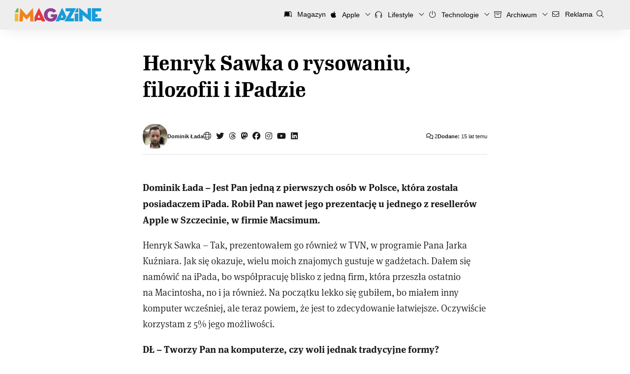

--- FILE ---
content_type: text/html; charset=UTF-8
request_url: https://imagazine.pl/2010/08/08/henryk-sawka-o-rysowaniu-filozofii-i-ipadzie/
body_size: 18612
content:
<!DOCTYPE html>
<html lang="pl-PL" xmlns:fb="http://ogp.me/ns/fb#">
<head>
<meta charset="UTF-8">
<meta name="theme-color" content="#179CD9">
<meta content="width=device-width, initial-scale=1.0, viewport-fit=cover, maximum-scale=5.0" name="viewport" />

<link rel="profile" href="http://gmpg.org/xfn/11">
<link rel="pingback" href="https://imagazine.pl/xmlrpc.php">
<link rel="alternate" type="application/rss+xml" title="Codex RSS feed" href="https://imagazine.pl/feed/">
<link rel="shortcut icon" href="https://imagazine.pl/favicon.ico" type="image/x-icon">
<link rel="icon" href="https://imagazine.pl/favicon.ico" type="image/x-icon">
<link rel="apple-touch-icon" sizes="180x180" href="https://imagazine.pl/apple-touch-icon.png">
<link rel="icon" type="image/png" sizes="32x32" href="https://imagazine.pl/favicon-32x32.png">
<link rel="icon" type="image/png" sizes="16x16" href="https://imagazine.pl/favicon-16x16.png">
<meta name='robots' content='index, follow, max-image-preview:large, max-snippet:-1, max-video-preview:-1' />

	<!-- This site is optimized with the Yoast SEO plugin v25.6 - https://yoast.com/wordpress/plugins/seo/ -->
	<title>Henryk Sawka o rysowaniu, filozofii i iPadzie | iMagazine</title>
	<link rel="canonical" href="https://imagazine.pl/2010/08/08/henryk-sawka-o-rysowaniu-filozofii-i-ipadzie/" />
	<meta name="twitter:card" content="summary_large_image" />
	<meta name="twitter:title" content="Henryk Sawka o rysowaniu, filozofii i iPadzie | iMagazine" />
	<meta name="twitter:description" content="Dominik Łada &#8211; Jest Pan jedną z&nbsp;pierwszych osób w&nbsp;Polsce, która&nbsp;została posiadaczem iPada. Robił Pan nawet jego prezentację u&nbsp;jednego z&nbsp;resellerów Apple w&nbsp;Szczecinie, w&nbsp;firmie Macsimum. Henryk Sawka &#8211; Tak, prezentowałem go&nbsp;również w&nbsp;TVN, w&nbsp;programie Pana Jarka Kuźniara. Jak się okazuje, wielu moich&nbsp;znajomych gustuje w&nbsp;gadżetach. Dałem się namówić na&nbsp;iPada, bo&nbsp;współpracuję blisko z&nbsp;jedną firm, która&nbsp;przeszła ostatnio na&nbsp;Macintosha, no&nbsp;i&nbsp;ja&nbsp;również. Na&nbsp;początku lekko się..." />
	<meta name="twitter:image" content="http://mojejabluszko.pl/wp-content/uploads/2010/04/HENRYK-SAWKA-IPAD48.jpg" />
	<meta name="twitter:creator" content="@dominiklada" />
	<meta name="twitter:site" content="@iMagazinePL" />
	<script type="application/ld+json" class="yoast-schema-graph">{"@context":"https://schema.org","@graph":[{"@type":"Article","@id":"https://imagazine.pl/2010/08/08/henryk-sawka-o-rysowaniu-filozofii-i-ipadzie/#article","isPartOf":{"@id":"https://imagazine.pl/2010/08/08/henryk-sawka-o-rysowaniu-filozofii-i-ipadzie/"},"author":{"name":"Dominik Łada","@id":"https://imagazine.pl/#/schema/person/e951b67dbabb0797d620c7161353bfac"},"headline":"Henryk Sawka o&nbsp;rysowaniu, filozofii i&nbsp;iPadzie","datePublished":"2010-08-08T08:08:08+00:00","mainEntityOfPage":{"@id":"https://imagazine.pl/2010/08/08/henryk-sawka-o-rysowaniu-filozofii-i-ipadzie/"},"wordCount":1213,"commentCount":2,"publisher":{"@id":"https://imagazine.pl/#organization"},"image":{"@id":"https://imagazine.pl/2010/08/08/henryk-sawka-o-rysowaniu-filozofii-i-ipadzie/#primaryimage"},"thumbnailUrl":"http://mojejabluszko.pl/wp-content/uploads/2010/04/HENRYK-SAWKA-IPAD48.jpg","keywords":["Henryk Sawka","iPad","wywiad"],"articleSection":["Artykuły"],"inLanguage":"pl-PL","potentialAction":[{"@type":"CommentAction","name":"Comment","target":["https://imagazine.pl/2010/08/08/henryk-sawka-o-rysowaniu-filozofii-i-ipadzie/#respond"]}]},{"@type":"WebPage","@id":"https://imagazine.pl/2010/08/08/henryk-sawka-o-rysowaniu-filozofii-i-ipadzie/","url":"https://imagazine.pl/2010/08/08/henryk-sawka-o-rysowaniu-filozofii-i-ipadzie/","name":"Henryk Sawka o rysowaniu, filozofii i iPadzie | iMagazine","isPartOf":{"@id":"https://imagazine.pl/#website"},"primaryImageOfPage":{"@id":"https://imagazine.pl/2010/08/08/henryk-sawka-o-rysowaniu-filozofii-i-ipadzie/#primaryimage"},"image":{"@id":"https://imagazine.pl/2010/08/08/henryk-sawka-o-rysowaniu-filozofii-i-ipadzie/#primaryimage"},"thumbnailUrl":"http://mojejabluszko.pl/wp-content/uploads/2010/04/HENRYK-SAWKA-IPAD48.jpg","datePublished":"2010-08-08T08:08:08+00:00","breadcrumb":{"@id":"https://imagazine.pl/2010/08/08/henryk-sawka-o-rysowaniu-filozofii-i-ipadzie/#breadcrumb"},"inLanguage":"pl-PL","potentialAction":[{"@type":"ReadAction","target":["https://imagazine.pl/2010/08/08/henryk-sawka-o-rysowaniu-filozofii-i-ipadzie/"]}]},{"@type":"ImageObject","inLanguage":"pl-PL","@id":"https://imagazine.pl/2010/08/08/henryk-sawka-o-rysowaniu-filozofii-i-ipadzie/#primaryimage","url":"http://mojejabluszko.pl/wp-content/uploads/2010/04/HENRYK-SAWKA-IPAD48.jpg","contentUrl":"http://mojejabluszko.pl/wp-content/uploads/2010/04/HENRYK-SAWKA-IPAD48.jpg"},{"@type":"BreadcrumbList","@id":"https://imagazine.pl/2010/08/08/henryk-sawka-o-rysowaniu-filozofii-i-ipadzie/#breadcrumb","itemListElement":[{"@type":"ListItem","position":1,"name":"Strona główna","item":"https://imagazine.pl/"},{"@type":"ListItem","position":2,"name":"Henryk Sawka o&nbsp;rysowaniu, filozofii i&nbsp;iPadzie"}]},{"@type":"WebSite","@id":"https://imagazine.pl/#website","url":"https://imagazine.pl/","name":"iMagazine","description":"Technologia, lifestyle, podróże i sztuka","publisher":{"@id":"https://imagazine.pl/#organization"},"potentialAction":[{"@type":"SearchAction","target":{"@type":"EntryPoint","urlTemplate":"https://imagazine.pl/?s={search_term_string}"},"query-input":{"@type":"PropertyValueSpecification","valueRequired":true,"valueName":"search_term_string"}}],"inLanguage":"pl-PL"},{"@type":"Organization","@id":"https://imagazine.pl/#organization","name":"iMagazine","url":"https://imagazine.pl/","logo":{"@type":"ImageObject","inLanguage":"pl-PL","@id":"https://imagazine.pl/#/schema/logo/image/","url":"https://imagazine.pl/wp-content/uploads/2017/09/cropped-iMag-Logo-2500x2500-six-colours-2016-09.png","contentUrl":"https://imagazine.pl/wp-content/uploads/2017/09/cropped-iMag-Logo-2500x2500-six-colours-2016-09.png","width":512,"height":512,"caption":"iMagazine"},"image":{"@id":"https://imagazine.pl/#/schema/logo/image/"},"sameAs":["https://www.facebook.com/iMagazinePL/","https://x.com/iMagazinePL","https://www.youtube.com/user/imagazinepl"]},{"@type":"Person","@id":"https://imagazine.pl/#/schema/person/e951b67dbabb0797d620c7161353bfac","name":"Dominik Łada","image":{"@type":"ImageObject","inLanguage":"pl-PL","@id":"https://imagazine.pl/#/schema/person/image/","url":"https://secure.gravatar.com/avatar/deee3ed07793a4304b700bcecb6102c4?s=96&d=blank&r=g","contentUrl":"https://secure.gravatar.com/avatar/deee3ed07793a4304b700bcecb6102c4?s=96&d=blank&r=g","caption":"Dominik Łada"},"description":"MacUser od 2001 roku, rowery, fotografia i dobra kuchnia. Redaktor naczelny iMagazine - @dominiklada","sameAs":["http://www.imagazine.pl","https://www.facebook.com/profile.php?id=100001583443683","dominoaqq","https://www.linkedin.com/in/dominiklada/","https://x.com/dominiklada","https://www.youtube.com/imagazinepl"],"url":"https://imagazine.pl/author/dominik-lada/"}]}</script>
	<!-- / Yoast SEO plugin. -->


<link rel='dns-prefetch' href='//imagazine.pl' />
<link rel="alternate" type="application/rss+xml" title="iMagazine &raquo; Henryk Sawka o&nbsp;rysowaniu, filozofii i&nbsp;iPadzie Kanał z komentarzami" href="https://imagazine.pl/2010/08/08/henryk-sawka-o-rysowaniu-filozofii-i-ipadzie/feed/" />
<script type="text/javascript">
/* <![CDATA[ */
window._wpemojiSettings = {"baseUrl":"https:\/\/s.w.org\/images\/core\/emoji\/15.0.3\/72x72\/","ext":".png","svgUrl":"https:\/\/s.w.org\/images\/core\/emoji\/15.0.3\/svg\/","svgExt":".svg","source":{"concatemoji":"https:\/\/imagazine.pl\/wp-includes\/js\/wp-emoji-release.min.js?ver=6.6.4"}};
/*! This file is auto-generated */
!function(i,n){var o,s,e;function c(e){try{var t={supportTests:e,timestamp:(new Date).valueOf()};sessionStorage.setItem(o,JSON.stringify(t))}catch(e){}}function p(e,t,n){e.clearRect(0,0,e.canvas.width,e.canvas.height),e.fillText(t,0,0);var t=new Uint32Array(e.getImageData(0,0,e.canvas.width,e.canvas.height).data),r=(e.clearRect(0,0,e.canvas.width,e.canvas.height),e.fillText(n,0,0),new Uint32Array(e.getImageData(0,0,e.canvas.width,e.canvas.height).data));return t.every(function(e,t){return e===r[t]})}function u(e,t,n){switch(t){case"flag":return n(e,"\ud83c\udff3\ufe0f\u200d\u26a7\ufe0f","\ud83c\udff3\ufe0f\u200b\u26a7\ufe0f")?!1:!n(e,"\ud83c\uddfa\ud83c\uddf3","\ud83c\uddfa\u200b\ud83c\uddf3")&&!n(e,"\ud83c\udff4\udb40\udc67\udb40\udc62\udb40\udc65\udb40\udc6e\udb40\udc67\udb40\udc7f","\ud83c\udff4\u200b\udb40\udc67\u200b\udb40\udc62\u200b\udb40\udc65\u200b\udb40\udc6e\u200b\udb40\udc67\u200b\udb40\udc7f");case"emoji":return!n(e,"\ud83d\udc26\u200d\u2b1b","\ud83d\udc26\u200b\u2b1b")}return!1}function f(e,t,n){var r="undefined"!=typeof WorkerGlobalScope&&self instanceof WorkerGlobalScope?new OffscreenCanvas(300,150):i.createElement("canvas"),a=r.getContext("2d",{willReadFrequently:!0}),o=(a.textBaseline="top",a.font="600 32px Arial",{});return e.forEach(function(e){o[e]=t(a,e,n)}),o}function t(e){var t=i.createElement("script");t.src=e,t.defer=!0,i.head.appendChild(t)}"undefined"!=typeof Promise&&(o="wpEmojiSettingsSupports",s=["flag","emoji"],n.supports={everything:!0,everythingExceptFlag:!0},e=new Promise(function(e){i.addEventListener("DOMContentLoaded",e,{once:!0})}),new Promise(function(t){var n=function(){try{var e=JSON.parse(sessionStorage.getItem(o));if("object"==typeof e&&"number"==typeof e.timestamp&&(new Date).valueOf()<e.timestamp+604800&&"object"==typeof e.supportTests)return e.supportTests}catch(e){}return null}();if(!n){if("undefined"!=typeof Worker&&"undefined"!=typeof OffscreenCanvas&&"undefined"!=typeof URL&&URL.createObjectURL&&"undefined"!=typeof Blob)try{var e="postMessage("+f.toString()+"("+[JSON.stringify(s),u.toString(),p.toString()].join(",")+"));",r=new Blob([e],{type:"text/javascript"}),a=new Worker(URL.createObjectURL(r),{name:"wpTestEmojiSupports"});return void(a.onmessage=function(e){c(n=e.data),a.terminate(),t(n)})}catch(e){}c(n=f(s,u,p))}t(n)}).then(function(e){for(var t in e)n.supports[t]=e[t],n.supports.everything=n.supports.everything&&n.supports[t],"flag"!==t&&(n.supports.everythingExceptFlag=n.supports.everythingExceptFlag&&n.supports[t]);n.supports.everythingExceptFlag=n.supports.everythingExceptFlag&&!n.supports.flag,n.DOMReady=!1,n.readyCallback=function(){n.DOMReady=!0}}).then(function(){return e}).then(function(){var e;n.supports.everything||(n.readyCallback(),(e=n.source||{}).concatemoji?t(e.concatemoji):e.wpemoji&&e.twemoji&&(t(e.twemoji),t(e.wpemoji)))}))}((window,document),window._wpemojiSettings);
/* ]]> */
</script>
<style id='wp-emoji-styles-inline-css' type='text/css'>

	img.wp-smiley, img.emoji {
		display: inline !important;
		border: none !important;
		box-shadow: none !important;
		height: 1em !important;
		width: 1em !important;
		margin: 0 0.07em !important;
		vertical-align: -0.1em !important;
		background: none !important;
		padding: 0 !important;
	}
</style>
<link rel='stylesheet' id='wp-block-library-css' href='https://imagazine.pl/wp-includes/css/dist/block-library/style.min.css?ver=6.6.4' type='text/css' media='all' />
<style id='wp-block-library-theme-inline-css' type='text/css'>
.wp-block-audio :where(figcaption){color:#555;font-size:13px;text-align:center}.is-dark-theme .wp-block-audio :where(figcaption){color:#ffffffa6}.wp-block-audio{margin:0 0 1em}.wp-block-code{border:1px solid #ccc;border-radius:4px;font-family:Menlo,Consolas,monaco,monospace;padding:.8em 1em}.wp-block-embed :where(figcaption){color:#555;font-size:13px;text-align:center}.is-dark-theme .wp-block-embed :where(figcaption){color:#ffffffa6}.wp-block-embed{margin:0 0 1em}.blocks-gallery-caption{color:#555;font-size:13px;text-align:center}.is-dark-theme .blocks-gallery-caption{color:#ffffffa6}:root :where(.wp-block-image figcaption){color:#555;font-size:13px;text-align:center}.is-dark-theme :root :where(.wp-block-image figcaption){color:#ffffffa6}.wp-block-image{margin:0 0 1em}.wp-block-pullquote{border-bottom:4px solid;border-top:4px solid;color:currentColor;margin-bottom:1.75em}.wp-block-pullquote cite,.wp-block-pullquote footer,.wp-block-pullquote__citation{color:currentColor;font-size:.8125em;font-style:normal;text-transform:uppercase}.wp-block-quote{border-left:.25em solid;margin:0 0 1.75em;padding-left:1em}.wp-block-quote cite,.wp-block-quote footer{color:currentColor;font-size:.8125em;font-style:normal;position:relative}.wp-block-quote.has-text-align-right{border-left:none;border-right:.25em solid;padding-left:0;padding-right:1em}.wp-block-quote.has-text-align-center{border:none;padding-left:0}.wp-block-quote.is-large,.wp-block-quote.is-style-large,.wp-block-quote.is-style-plain{border:none}.wp-block-search .wp-block-search__label{font-weight:700}.wp-block-search__button{border:1px solid #ccc;padding:.375em .625em}:where(.wp-block-group.has-background){padding:1.25em 2.375em}.wp-block-separator.has-css-opacity{opacity:.4}.wp-block-separator{border:none;border-bottom:2px solid;margin-left:auto;margin-right:auto}.wp-block-separator.has-alpha-channel-opacity{opacity:1}.wp-block-separator:not(.is-style-wide):not(.is-style-dots){width:100px}.wp-block-separator.has-background:not(.is-style-dots){border-bottom:none;height:1px}.wp-block-separator.has-background:not(.is-style-wide):not(.is-style-dots){height:2px}.wp-block-table{margin:0 0 1em}.wp-block-table td,.wp-block-table th{word-break:normal}.wp-block-table :where(figcaption){color:#555;font-size:13px;text-align:center}.is-dark-theme .wp-block-table :where(figcaption){color:#ffffffa6}.wp-block-video :where(figcaption){color:#555;font-size:13px;text-align:center}.is-dark-theme .wp-block-video :where(figcaption){color:#ffffffa6}.wp-block-video{margin:0 0 1em}:root :where(.wp-block-template-part.has-background){margin-bottom:0;margin-top:0;padding:1.25em 2.375em}
</style>
<style id='activitypub-extra-fields-style-inline-css' type='text/css'>
.activitypub-extra-fields{display:table;list-style:none;margin:0;padding:0;table-layout:fixed}.activitypub-extra-field{display:table-row;margin-bottom:0}.activitypub-extra-field dt{color:inherit;display:table-cell;font-weight:600;margin-bottom:0;padding-bottom:.5em;padding-right:10px;text-overflow:ellipsis;vertical-align:baseline;white-space:nowrap}.activitypub-extra-field dt:after{content:":"}.activitypub-extra-field dd{color:inherit;display:table-cell;margin-bottom:0;margin-left:0;padding-bottom:.5em;vertical-align:baseline;word-break:break-word}.activitypub-extra-field dd p{margin-bottom:.5em;margin-top:0}.activitypub-extra-field dd p:last-child{margin-bottom:0}.activitypub-extra-field dd a{color:inherit;text-decoration:underline}.activitypub-extra-field dd a:hover{text-decoration:none}.is-style-stacked .activitypub-extra-fields{display:block;table-layout:auto}.is-style-stacked .activitypub-extra-field{display:block;margin-bottom:1em}.is-style-stacked .activitypub-extra-field:last-child{margin-bottom:0}.is-style-stacked .activitypub-extra-field dt{display:block;margin-bottom:.25em;padding-bottom:0;padding-right:0;text-overflow:clip;white-space:normal}.is-style-stacked .activitypub-extra-field dt:after{content:none}.is-style-stacked .activitypub-extra-field dd{display:block;padding-bottom:0}.is-style-cards .activitypub-extra-fields{display:block;table-layout:auto}.is-style-cards .activitypub-extra-field{background:var(--wp--preset--color--base,#fff);border:1px solid var(--wp--preset--color--contrast-2,#ddd);border-radius:8px;box-shadow:0 1px 3px rgba(0,0,0,.05);display:block;margin-bottom:1em;padding:1em}.is-style-cards .activitypub-extra-field:last-child{margin-bottom:0}.is-style-cards .activitypub-extra-field dt{color:currentcolor;display:block;font-size:.9em;letter-spacing:.5px;margin-bottom:.5em;padding-bottom:0;padding-right:0;text-transform:uppercase;white-space:normal}.is-style-cards .activitypub-extra-field dt:after{content:none}.is-style-cards .activitypub-extra-field dd{display:block;font-size:1em;padding-bottom:0}.is-style-cards.has-background{background:transparent!important}.activitypub-extra-fields-block-wrapper.has-background .activitypub-extra-fields,.activitypub-extra-fields-block-wrapper.has-border .activitypub-extra-fields,.activitypub-extra-fields-block-wrapper.is-style-stacked.has-background .activitypub-extra-fields,.activitypub-extra-fields-block-wrapper.is-style-stacked.has-border .activitypub-extra-fields,.is-style-cards.has-background .activitypub-extra-fields{padding:1rem}.activitypub-extra-fields-block-wrapper.is-style-cards.has-background .activitypub-extra-fields,.activitypub-extra-fields-block-wrapper.is-style-cards.has-border .activitypub-extra-fields{padding:0}

</style>
<link rel='stylesheet' id='activitypub-follow-me-style-css' href='https://imagazine.pl/wp-content/plugins/activitypub/build/follow-me/style-index.css?ver=7.8.4' type='text/css' media='all' />
<link rel='stylesheet' id='activitypub-followers-style-css' href='https://imagazine.pl/wp-content/plugins/activitypub/build/followers/style-index.css?ver=7.8.4' type='text/css' media='all' />
<style id='activitypub-reactions-style-inline-css' type='text/css'>
body.modal-open{overflow:hidden}.activitypub-modal__overlay{align-items:center;background-color:rgba(0,0,0,.5);bottom:0;color:initial;display:flex;justify-content:center;left:0;padding:1rem;position:fixed;right:0;top:0;z-index:100000}.activitypub-modal__overlay.compact{align-items:flex-start;background-color:transparent;bottom:auto;justify-content:flex-start;left:auto;padding:0;position:absolute;right:auto;top:auto;z-index:100}.activitypub-modal__overlay[hidden]{display:none}.activitypub-modal__frame{animation:activitypub-modal-appear .2s ease-out;background-color:var(--wp--preset--color--white,#fff);border-radius:8px;box-shadow:0 5px 15px rgba(0,0,0,.3);display:flex;flex-direction:column;max-height:calc(100vh - 2rem);max-width:660px;overflow:hidden;width:100%}.compact .activitypub-modal__frame{box-shadow:0 2px 8px rgba(0,0,0,.1);max-height:300px;max-width:-moz-min-content;max-width:min-content;min-width:250px;width:auto}.activitypub-modal__header{align-items:center;border-bottom:1px solid var(--wp--preset--color--light-gray,#f0f0f0);display:flex;flex-shrink:0;justify-content:space-between;padding:2rem 2rem 1.5rem}.compact .activitypub-modal__header{display:none}.activitypub-modal__header .activitypub-modal__close{align-items:center;border:none;cursor:pointer;display:flex;justify-content:center;padding:.5rem;width:auto}.activitypub-modal__header .activitypub-modal__close:active{border:none;padding:.5rem}.activitypub-modal__title{font-size:130%;font-weight:600;line-height:1.4;margin:0!important}.activitypub-modal__content{overflow-y:auto}@keyframes activitypub-modal-appear{0%{opacity:0;transform:translateY(20px)}to{opacity:1;transform:translateY(0)}}.wp-block-activitypub-reactions{margin-bottom:2rem;margin-top:2rem;position:relative}.wp-block-activitypub-reactions.has-background,.wp-block-activitypub-reactions.has-border{box-sizing:border-box;padding:2rem}.wp-block-activitypub-reactions .activitypub-reactions{display:flex;flex-direction:column;flex-wrap:wrap}.wp-block-activitypub-reactions .reaction-group{align-items:center;display:flex;gap:.75rem;justify-content:flex-start;margin:.5em 0;position:relative;width:100%}@media(max-width:782px){.wp-block-activitypub-reactions .reaction-group:has(.reaction-avatars:not(:empty)){justify-content:space-between}}.wp-block-activitypub-reactions .reaction-group .reaction-avatars{align-items:center;display:flex;flex-direction:row;list-style:none;margin:0!important;padding:0}.wp-block-activitypub-reactions .reaction-group .reaction-avatars li{margin:0 -10px 0 0;padding:0;transition:transform .2s ease}.wp-block-activitypub-reactions .reaction-group .reaction-avatars li:not([hidden]):not(:has(~li:not([hidden]))){margin-right:0}.wp-block-activitypub-reactions .reaction-group .reaction-avatars li:hover{transform:translateY(-2px);z-index:2}.wp-block-activitypub-reactions .reaction-group .reaction-avatars li a{border-radius:50%;box-shadow:none;display:block;line-height:1;text-decoration:none}.wp-block-activitypub-reactions .reaction-group .reaction-avatar{max-height:32px;max-width:32px;overflow:hidden;-moz-force-broken-image-icon:1;border:.5px solid var(--wp--preset--color--contrast,hsla(0,0%,100%,.8));border-radius:50%;box-shadow:0 0 0 .5px hsla(0,0%,100%,.8),0 1px 3px rgba(0,0,0,.2);transition:transform .6s cubic-bezier(.34,1.56,.64,1);will-change:transform}.wp-block-activitypub-reactions .reaction-group .reaction-avatar:focus-visible,.wp-block-activitypub-reactions .reaction-group .reaction-avatar:hover{position:relative;transform:translateY(-5px);z-index:1}.wp-block-activitypub-reactions .reaction-group .reaction-label{align-items:center;background:none;border:none;border-radius:4px;color:currentcolor;display:flex;flex:0 0 auto;font-size:var(--wp--preset--font-size--small,.875rem);gap:.25rem;padding:.25rem .5rem;text-decoration:none;transition:background-color .2s ease;white-space:nowrap}.wp-block-activitypub-reactions .reaction-group .reaction-label:hover{background-color:rgba(0,0,0,.05);color:currentcolor}.wp-block-activitypub-reactions .reaction-group .reaction-label:focus:not(:disabled){box-shadow:none;outline:1px solid currentcolor;outline-offset:2px}.reactions-list{list-style:none;margin:0!important;padding:.5rem}.components-popover__content>.reactions-list{padding:0}.reactions-list .reaction-item{margin:0 0 .5rem}.reactions-list .reaction-item:last-child{margin-bottom:0}.reactions-list .reaction-item a{align-items:center;border-radius:4px;box-shadow:none;color:inherit;display:flex;gap:.75rem;padding:.5rem;text-decoration:none;transition:background-color .2s ease}.reactions-list .reaction-item a:hover{background-color:rgba(0,0,0,.03)}.reactions-list .reaction-item img{border:1px solid var(--wp--preset--color--light-gray,#f0f0f0);border-radius:50%;box-shadow:none;height:36px;width:36px}.reactions-list .reaction-item .reaction-name{font-size:var(--wp--preset--font-size--small,.875rem)}.activitypub-popover .components-popover__content{box-shadow:0 2px 8px rgba(0,0,0,.1);max-height:300px;max-width:-moz-min-content;max-width:min-content;min-width:250px;padding:.5rem;width:auto}.wp-block-activitypub-reactions.is-style-compact .wp-block-heading{margin-bottom:.5em}.wp-block-activitypub-reactions.is-style-compact .activitypub-reactions{display:inline-flex;flex-direction:row;flex-wrap:wrap;gap:.5em}.wp-block-activitypub-reactions.is-style-compact .reaction-group{display:inline-flex;margin:0;width:auto}

</style>
<style id='activitypub-reply-style-inline-css' type='text/css'>
.activitypub-embed-container{min-height:100px;pointer-events:none;position:relative;-webkit-user-select:none;-moz-user-select:none;user-select:none}.activitypub-embed-loading{align-items:center;display:flex;justify-content:center}.activitypub-embed-container .wp-block-embed{pointer-events:none!important}.activitypub-embed-preview,.activitypub-embed-preview iframe{pointer-events:none}.activitypub-reply-display{margin:1em 0}.activitypub-reply-display p{margin:0}.activitypub-reply-display a{color:#2271b1;text-decoration:none}.activitypub-reply-display a:hover{color:#135e96;text-decoration:underline}.activitypub-embed{background:#fff;border:1px solid #e6e6e6;border-radius:12px;font-family:-apple-system,BlinkMacSystemFont,Segoe UI,Roboto,Helvetica,Arial,sans-serif;max-width:100%;padding:0}.activitypub-reply-block .activitypub-embed{margin:1em 0}.activitypub-embed-header{align-items:center;display:flex;gap:10px;padding:15px}.activitypub-embed-header img{border-radius:50%;height:48px;width:48px}.activitypub-embed-header-text{flex-grow:1}.activitypub-embed-header-text h2{color:#000;font-size:15px;font-weight:600;margin:0;padding:0}.activitypub-embed-header-text .ap-account{color:#687684;font-size:14px;text-decoration:none}.activitypub-embed-content{padding:0 15px 15px}.activitypub-embed-content .ap-title{color:#000;font-size:23px;font-weight:600;margin:0 0 10px;padding:0}.activitypub-embed-content .ap-subtitle{color:#000;font-size:15px;margin:0 0 15px}.activitypub-embed-content .ap-preview{border:1px solid #e6e6e6;border-radius:8px;box-sizing:border-box;display:grid;gap:2px;grid-template-columns:1fr 1fr;grid-template-rows:1fr 1fr;margin:1em 0 0;min-height:64px;overflow:hidden;position:relative;width:100%}.activitypub-embed-content .ap-preview img{border:0;box-sizing:border-box;display:block;height:100%;-o-object-fit:cover;object-fit:cover;overflow:hidden;position:relative;width:100%}.activitypub-embed-content .ap-preview audio,.activitypub-embed-content .ap-preview video{display:block;grid-column:1/span 2;max-width:100%}.activitypub-embed-content .ap-preview audio{width:100%}.activitypub-embed-content .ap-preview.layout-1{grid-template-columns:1fr;grid-template-rows:1fr}.activitypub-embed-content .ap-preview.layout-2{aspect-ratio:auto;grid-template-rows:1fr;height:auto}.activitypub-embed-content .ap-preview.layout-3>img:first-child{grid-row:span 2}.activitypub-embed-content .ap-preview-text{padding:15px}.activitypub-embed-meta{border-top:1px solid #e6e6e6;color:#687684;display:flex;font-size:13px;gap:15px;padding:15px}.activitypub-embed-meta .ap-stat{align-items:center;display:flex;gap:5px}@media only screen and (max-width:399px){.activitypub-embed-meta span.ap-stat{display:none!important}}.activitypub-embed-meta a.ap-stat{color:inherit;text-decoration:none}.activitypub-embed-meta strong{color:#000;font-weight:600}.activitypub-embed-meta .ap-stat-label{color:#687684}.wp-block-activitypub-reply .components-spinner{height:12px;margin-bottom:0;margin-top:0;width:12px}

</style>
<style id='classic-theme-styles-inline-css' type='text/css'>
/*! This file is auto-generated */
.wp-block-button__link{color:#fff;background-color:#32373c;border-radius:9999px;box-shadow:none;text-decoration:none;padding:calc(.667em + 2px) calc(1.333em + 2px);font-size:1.125em}.wp-block-file__button{background:#32373c;color:#fff;text-decoration:none}
</style>
<style id='global-styles-inline-css' type='text/css'>
:root{--wp--preset--aspect-ratio--square: 1;--wp--preset--aspect-ratio--4-3: 4/3;--wp--preset--aspect-ratio--3-4: 3/4;--wp--preset--aspect-ratio--3-2: 3/2;--wp--preset--aspect-ratio--2-3: 2/3;--wp--preset--aspect-ratio--16-9: 16/9;--wp--preset--aspect-ratio--9-16: 9/16;--wp--preset--color--black: #000000;--wp--preset--color--cyan-bluish-gray: #abb8c3;--wp--preset--color--white: #FFFFFF;--wp--preset--color--pale-pink: #f78da7;--wp--preset--color--vivid-red: #cf2e2e;--wp--preset--color--luminous-vivid-orange: #ff6900;--wp--preset--color--luminous-vivid-amber: #fcb900;--wp--preset--color--light-green-cyan: #7bdcb5;--wp--preset--color--vivid-green-cyan: #00d084;--wp--preset--color--pale-cyan-blue: #8ed1fc;--wp--preset--color--vivid-cyan-blue: #0693e3;--wp--preset--color--vivid-purple: #9b51e0;--wp--preset--color--green: #66B448;--wp--preset--color--yellow: #FAB72B;--wp--preset--color--orange: #F0821E;--wp--preset--color--red: #E13A3E;--wp--preset--color--purple: #923F91;--wp--preset--color--blue: #179CD9;--wp--preset--gradient--vivid-cyan-blue-to-vivid-purple: linear-gradient(135deg,rgba(6,147,227,1) 0%,rgb(155,81,224) 100%);--wp--preset--gradient--light-green-cyan-to-vivid-green-cyan: linear-gradient(135deg,rgb(122,220,180) 0%,rgb(0,208,130) 100%);--wp--preset--gradient--luminous-vivid-amber-to-luminous-vivid-orange: linear-gradient(135deg,rgba(252,185,0,1) 0%,rgba(255,105,0,1) 100%);--wp--preset--gradient--luminous-vivid-orange-to-vivid-red: linear-gradient(135deg,rgba(255,105,0,1) 0%,rgb(207,46,46) 100%);--wp--preset--gradient--very-light-gray-to-cyan-bluish-gray: linear-gradient(135deg,rgb(238,238,238) 0%,rgb(169,184,195) 100%);--wp--preset--gradient--cool-to-warm-spectrum: linear-gradient(135deg,rgb(74,234,220) 0%,rgb(151,120,209) 20%,rgb(207,42,186) 40%,rgb(238,44,130) 60%,rgb(251,105,98) 80%,rgb(254,248,76) 100%);--wp--preset--gradient--blush-light-purple: linear-gradient(135deg,rgb(255,206,236) 0%,rgb(152,150,240) 100%);--wp--preset--gradient--blush-bordeaux: linear-gradient(135deg,rgb(254,205,165) 0%,rgb(254,45,45) 50%,rgb(107,0,62) 100%);--wp--preset--gradient--luminous-dusk: linear-gradient(135deg,rgb(255,203,112) 0%,rgb(199,81,192) 50%,rgb(65,88,208) 100%);--wp--preset--gradient--pale-ocean: linear-gradient(135deg,rgb(255,245,203) 0%,rgb(182,227,212) 50%,rgb(51,167,181) 100%);--wp--preset--gradient--electric-grass: linear-gradient(135deg,rgb(202,248,128) 0%,rgb(113,206,126) 100%);--wp--preset--gradient--midnight: linear-gradient(135deg,rgb(2,3,129) 0%,rgb(40,116,252) 100%);--wp--preset--font-size--small: 13px;--wp--preset--font-size--medium: 20px;--wp--preset--font-size--large: 36px;--wp--preset--font-size--x-large: 42px;--wp--preset--spacing--20: 0.44rem;--wp--preset--spacing--30: 0.67rem;--wp--preset--spacing--40: 1rem;--wp--preset--spacing--50: 1.5rem;--wp--preset--spacing--60: 2.25rem;--wp--preset--spacing--70: 3.38rem;--wp--preset--spacing--80: 5.06rem;--wp--preset--shadow--natural: 6px 6px 9px rgba(0, 0, 0, 0.2);--wp--preset--shadow--deep: 12px 12px 50px rgba(0, 0, 0, 0.4);--wp--preset--shadow--sharp: 6px 6px 0px rgba(0, 0, 0, 0.2);--wp--preset--shadow--outlined: 6px 6px 0px -3px rgba(255, 255, 255, 1), 6px 6px rgba(0, 0, 0, 1);--wp--preset--shadow--crisp: 6px 6px 0px rgba(0, 0, 0, 1);}:where(.is-layout-flex){gap: 0.5em;}:where(.is-layout-grid){gap: 0.5em;}body .is-layout-flex{display: flex;}.is-layout-flex{flex-wrap: wrap;align-items: center;}.is-layout-flex > :is(*, div){margin: 0;}body .is-layout-grid{display: grid;}.is-layout-grid > :is(*, div){margin: 0;}:where(.wp-block-columns.is-layout-flex){gap: 2em;}:where(.wp-block-columns.is-layout-grid){gap: 2em;}:where(.wp-block-post-template.is-layout-flex){gap: 1.25em;}:where(.wp-block-post-template.is-layout-grid){gap: 1.25em;}.has-black-color{color: var(--wp--preset--color--black) !important;}.has-cyan-bluish-gray-color{color: var(--wp--preset--color--cyan-bluish-gray) !important;}.has-white-color{color: var(--wp--preset--color--white) !important;}.has-pale-pink-color{color: var(--wp--preset--color--pale-pink) !important;}.has-vivid-red-color{color: var(--wp--preset--color--vivid-red) !important;}.has-luminous-vivid-orange-color{color: var(--wp--preset--color--luminous-vivid-orange) !important;}.has-luminous-vivid-amber-color{color: var(--wp--preset--color--luminous-vivid-amber) !important;}.has-light-green-cyan-color{color: var(--wp--preset--color--light-green-cyan) !important;}.has-vivid-green-cyan-color{color: var(--wp--preset--color--vivid-green-cyan) !important;}.has-pale-cyan-blue-color{color: var(--wp--preset--color--pale-cyan-blue) !important;}.has-vivid-cyan-blue-color{color: var(--wp--preset--color--vivid-cyan-blue) !important;}.has-vivid-purple-color{color: var(--wp--preset--color--vivid-purple) !important;}.has-black-background-color{background-color: var(--wp--preset--color--black) !important;}.has-cyan-bluish-gray-background-color{background-color: var(--wp--preset--color--cyan-bluish-gray) !important;}.has-white-background-color{background-color: var(--wp--preset--color--white) !important;}.has-pale-pink-background-color{background-color: var(--wp--preset--color--pale-pink) !important;}.has-vivid-red-background-color{background-color: var(--wp--preset--color--vivid-red) !important;}.has-luminous-vivid-orange-background-color{background-color: var(--wp--preset--color--luminous-vivid-orange) !important;}.has-luminous-vivid-amber-background-color{background-color: var(--wp--preset--color--luminous-vivid-amber) !important;}.has-light-green-cyan-background-color{background-color: var(--wp--preset--color--light-green-cyan) !important;}.has-vivid-green-cyan-background-color{background-color: var(--wp--preset--color--vivid-green-cyan) !important;}.has-pale-cyan-blue-background-color{background-color: var(--wp--preset--color--pale-cyan-blue) !important;}.has-vivid-cyan-blue-background-color{background-color: var(--wp--preset--color--vivid-cyan-blue) !important;}.has-vivid-purple-background-color{background-color: var(--wp--preset--color--vivid-purple) !important;}.has-black-border-color{border-color: var(--wp--preset--color--black) !important;}.has-cyan-bluish-gray-border-color{border-color: var(--wp--preset--color--cyan-bluish-gray) !important;}.has-white-border-color{border-color: var(--wp--preset--color--white) !important;}.has-pale-pink-border-color{border-color: var(--wp--preset--color--pale-pink) !important;}.has-vivid-red-border-color{border-color: var(--wp--preset--color--vivid-red) !important;}.has-luminous-vivid-orange-border-color{border-color: var(--wp--preset--color--luminous-vivid-orange) !important;}.has-luminous-vivid-amber-border-color{border-color: var(--wp--preset--color--luminous-vivid-amber) !important;}.has-light-green-cyan-border-color{border-color: var(--wp--preset--color--light-green-cyan) !important;}.has-vivid-green-cyan-border-color{border-color: var(--wp--preset--color--vivid-green-cyan) !important;}.has-pale-cyan-blue-border-color{border-color: var(--wp--preset--color--pale-cyan-blue) !important;}.has-vivid-cyan-blue-border-color{border-color: var(--wp--preset--color--vivid-cyan-blue) !important;}.has-vivid-purple-border-color{border-color: var(--wp--preset--color--vivid-purple) !important;}.has-vivid-cyan-blue-to-vivid-purple-gradient-background{background: var(--wp--preset--gradient--vivid-cyan-blue-to-vivid-purple) !important;}.has-light-green-cyan-to-vivid-green-cyan-gradient-background{background: var(--wp--preset--gradient--light-green-cyan-to-vivid-green-cyan) !important;}.has-luminous-vivid-amber-to-luminous-vivid-orange-gradient-background{background: var(--wp--preset--gradient--luminous-vivid-amber-to-luminous-vivid-orange) !important;}.has-luminous-vivid-orange-to-vivid-red-gradient-background{background: var(--wp--preset--gradient--luminous-vivid-orange-to-vivid-red) !important;}.has-very-light-gray-to-cyan-bluish-gray-gradient-background{background: var(--wp--preset--gradient--very-light-gray-to-cyan-bluish-gray) !important;}.has-cool-to-warm-spectrum-gradient-background{background: var(--wp--preset--gradient--cool-to-warm-spectrum) !important;}.has-blush-light-purple-gradient-background{background: var(--wp--preset--gradient--blush-light-purple) !important;}.has-blush-bordeaux-gradient-background{background: var(--wp--preset--gradient--blush-bordeaux) !important;}.has-luminous-dusk-gradient-background{background: var(--wp--preset--gradient--luminous-dusk) !important;}.has-pale-ocean-gradient-background{background: var(--wp--preset--gradient--pale-ocean) !important;}.has-electric-grass-gradient-background{background: var(--wp--preset--gradient--electric-grass) !important;}.has-midnight-gradient-background{background: var(--wp--preset--gradient--midnight) !important;}.has-small-font-size{font-size: var(--wp--preset--font-size--small) !important;}.has-medium-font-size{font-size: var(--wp--preset--font-size--medium) !important;}.has-large-font-size{font-size: var(--wp--preset--font-size--large) !important;}.has-x-large-font-size{font-size: var(--wp--preset--font-size--x-large) !important;}
:where(.wp-block-post-template.is-layout-flex){gap: 1.25em;}:where(.wp-block-post-template.is-layout-grid){gap: 1.25em;}
:where(.wp-block-columns.is-layout-flex){gap: 2em;}:where(.wp-block-columns.is-layout-grid){gap: 2em;}
:root :where(.wp-block-pullquote){font-size: 1.5em;line-height: 1.6;}
</style>
<link rel='stylesheet' id='photoswipe-lib-css' href='https://imagazine.pl/wp-content/plugins/photo-swipe/lib/photoswipe.css?ver=4.1.1.1' type='text/css' media='all' />
<link rel='stylesheet' id='photoswipe-default-skin-css' href='https://imagazine.pl/wp-content/plugins/photo-swipe/lib/default-skin/default-skin.css?ver=4.1.1.1' type='text/css' media='all' />
<link rel='stylesheet' id='wp-polls-css' href='https://imagazine.pl/wp-content/plugins/wp-polls/polls-css.css?ver=2.77.3' type='text/css' media='all' />
<style id='wp-polls-inline-css' type='text/css'>
.wp-polls .pollbar {
	margin: 1px;
	font-size: 13px;
	line-height: 15px;
	height: 15px;
	background: #E1393E;
	border: 1px solid #E1393E;
}

</style>
<link rel='stylesheet' id='bigger-picture-css' href='https://imagazine.pl/wp-content/plugins/youtube-channel/assets/lib/bigger-picture/css/bigger-picture.min.css?ver=3.25.2' type='text/css' media='all' />
<link rel='stylesheet' id='youtube-channel-css' href='https://imagazine.pl/wp-content/plugins/youtube-channel/assets/css/youtube-channel.min.css?ver=3.25.2' type='text/css' media='all' />
<script type="text/javascript" src="https://imagazine.pl/wp-includes/js/jquery/jquery.min.js?ver=3.7.1" id="jquery-core-js"></script>
<script type="text/javascript" src="https://imagazine.pl/wp-includes/js/jquery/jquery-migrate.min.js?ver=3.4.1" id="jquery-migrate-js"></script>
<script type="text/javascript" id="pb_ajax-js-extra">
/* <![CDATA[ */
var pb_ajax = {"url":"https:\/\/imagazine.pl\/wp-admin\/admin-ajax.php"};
/* ]]> */
</script>
<script type="text/javascript" src="https://imagazine.pl/wp-content/themes/imag-new-age/assets/pb_ajax.js?ver=80524" id="pb_ajax-js"></script>
<script type="text/javascript" src="https://imagazine.pl/wp-content/plugins/fd-footnotes/fdfootnotes.js?ver=1.34" id="fdfootnote_script-js"></script>
<script type="text/javascript" src="https://imagazine.pl/wp-content/plugins/photo-swipe/lib/photoswipe.min.js?ver=4.1.1.1" id="photoswipe-lib-js"></script>
<script type="text/javascript" src="https://imagazine.pl/wp-content/plugins/photo-swipe/lib/photoswipe-ui-default.min.js?ver=4.1.1.1" id="photoswipe-ui-default-js"></script>
<script type="text/javascript" src="https://imagazine.pl/wp-content/plugins/photo-swipe/js/photoswipe.js?ver=4.1.1.1" id="photoswipe-js"></script>
<link rel="https://api.w.org/" href="https://imagazine.pl/wp-json/" /><link rel="alternate" title="JSON" type="application/json" href="https://imagazine.pl/wp-json/wp/v2/posts/9903" /><link rel="EditURI" type="application/rsd+xml" title="RSD" href="https://imagazine.pl/xmlrpc.php?rsd" />
<meta name="generator" content="WordPress 6.6.4" />
<link rel='shortlink' href='https://imagazine.pl/?p=9903' />
<link rel="alternate" title="oEmbed (JSON)" type="application/json+oembed" href="https://imagazine.pl/wp-json/oembed/1.0/embed?url=https%3A%2F%2Fimagazine.pl%2F2010%2F08%2F08%2Fhenryk-sawka-o-rysowaniu-filozofii-i-ipadzie%2F" />
<link rel="alternate" title="oEmbed (XML)" type="text/xml+oembed" href="https://imagazine.pl/wp-json/oembed/1.0/embed?url=https%3A%2F%2Fimagazine.pl%2F2010%2F08%2F08%2Fhenryk-sawka-o-rysowaniu-filozofii-i-ipadzie%2F&#038;format=xml" />
<meta property="fediverse:creator" name="fediverse:creator" content="DominoAqq@imagazine.pl" />

<link rel="alternate" title="ActivityPub (JSON)" type="application/activity+json" href="https://imagazine.pl/2010/08/08/henryk-sawka-o-rysowaniu-filozofii-i-ipadzie/" />
<link rel="icon" href="https://imagazine.pl/wp-content/uploads/2017/09/cropped-iMag-Logo-2500x2500-six-colours-2016-09-32x32.png" sizes="32x32" />
<link rel="icon" href="https://imagazine.pl/wp-content/uploads/2017/09/cropped-iMag-Logo-2500x2500-six-colours-2016-09-192x192.png" sizes="192x192" />
<link rel="apple-touch-icon" href="https://imagazine.pl/wp-content/uploads/2017/09/cropped-iMag-Logo-2500x2500-six-colours-2016-09-180x180.png" />
<meta name="msapplication-TileImage" content="https://imagazine.pl/wp-content/uploads/2017/09/cropped-iMag-Logo-2500x2500-six-colours-2016-09-270x270.png" />

<link rel="stylesheet" type="text/css" href="https://imagazine.pl/wp-content/themes/imag-new-age/assets/owl.carousel.min.css">
<link rel="stylesheet" type="text/css" media="all" href="https://imagazine.pl/wp-content/themes/imag-new-age/style.css?1206">
<link href="https://imagazine.pl/wp-content/themes/imag-new-age/assets/fonts/stylesheet.css" rel="stylesheet">

</head>

<body class="post-template-default single single-post postid-9903 single-format-standard wp-custom-logo wp-embed-responsive">
<a rel="me" href="https://mastodon.online/@iMagazinePL" style="position: absolute; pointer-events: none; opacity: 0;">Mastodon</a>
<header id="header">
	<div class="row flex -ac">
		<div id="logo">
			<a href="https://imagazine.pl/">
								<img src="https://imagazine.pl/wp-content/uploads/2023/03/cropped-imagazine-logo.png" width="176" height="28" alt="iMagazine logo">
			</a>
		</div>

		<nav id="nav" class="flex -ac -jsb">
			<div id="nav_menu-3" class="widget widget_nav_menu"><div class="menu-home-container"><ul id="menu-home" class="menu"><li id="menu-item-15228" class="menu-item menu-item-type-taxonomy menu-item-object-category menu-item-15228"><a href="https://imagazine.pl/kategoria/magazyn/"><i class="fa fa-leanpub"></i> Magazyn</a></li>
<li id="menu-item-19156" class="menu-item menu-item-type-custom menu-item-object-custom menu-item-has-children menu-item-19156"><a href="#"><i class="fa fa-apple"></i> Apple</a>
<ul class="sub-menu">
	<li id="menu-item-53841" class="menu-item menu-item-type-taxonomy menu-item-object-category menu-item-53841"><a href="https://imagazine.pl/kategoria/apple/iphone-ipod-ipad/"><i class="fa fa-mobile"></i> iPhone/iPad/iPod/iOS</a></li>
	<li id="menu-item-15229" class="menu-item menu-item-type-taxonomy menu-item-object-category menu-item-15229"><a href="https://imagazine.pl/kategoria/apple/macos/"><i class="fa fa-desktop"></i> Mac/macOS</a></li>
	<li id="menu-item-53840" class="menu-item menu-item-type-taxonomy menu-item-object-category menu-item-53840"><a href="https://imagazine.pl/kategoria/apple/apple-watch/"><i class="fa fa-watch-smart"></i> Apple Watch</a></li>
	<li id="menu-item-57571" class="menu-item menu-item-type-taxonomy menu-item-object-category menu-item-57571"><a href="https://imagazine.pl/kategoria/apple/apple-tv/"><i class="fa fa-television"></i> Apple TV</a></li>
	<li id="menu-item-145541" class="menu-item menu-item-type-taxonomy menu-item-object-category menu-item-145541"><a href="https://imagazine.pl/kategoria/apple/airpods/"><i class="fa fa-headphones"></i> AirPods</a></li>
	<li id="menu-item-94912" class="menu-item menu-item-type-taxonomy menu-item-object-category menu-item-94912"><a href="https://imagazine.pl/kategoria/apple/homepod/"><i class="fa fa-volume-up"></i> HomePod</a></li>
	<li id="menu-item-180538" class="menu-item menu-item-type-taxonomy menu-item-object-category menu-item-180538"><a href="https://imagazine.pl/kategoria/apple/vision-pro/"><i class="far fa-head-vr"></i> Vision Pro</a></li>
	<li id="menu-item-53844" class="menu-item menu-item-type-taxonomy menu-item-object-category menu-item-53844"><a href="https://imagazine.pl/kategoria/apple/polskie-aplikacje/"><i class="fa fa-flag"></i> Polskie Aplikacje</a></li>
	<li id="menu-item-53845" class="menu-item menu-item-type-taxonomy menu-item-object-category menu-item-53845"><a href="https://imagazine.pl/kategoria/apple/tipy/"><i class="fa fa-code-fork"></i> Tips &#038; Tricks</a></li>
</ul>
</li>
<li id="menu-item-53855" class="menu-item menu-item-type-taxonomy menu-item-object-category menu-item-has-children menu-item-53855"><a href="https://imagazine.pl/kategoria/lifestyle/"><i class="fa fa-headphones"></i> Lifestyle</a>
<ul class="sub-menu">
	<li id="menu-item-57354" class="menu-item menu-item-type-taxonomy menu-item-object-category menu-item-57354"><a href="https://imagazine.pl/kategoria/lifestyle/fotografia/"><i class="fa fa-camera-retro"></i> Fotografia</a></li>
	<li id="menu-item-53959" class="menu-item menu-item-type-taxonomy menu-item-object-category menu-item-53959"><a href="https://imagazine.pl/kategoria/lifestyle/kino/"><i class="fa fa-ticket"></i> Kino</a></li>
	<li id="menu-item-54206" class="menu-item menu-item-type-taxonomy menu-item-object-category menu-item-54206"><a href="https://imagazine.pl/kategoria/lifestyle/kino-domowe/"><i class="fa fa-eye"></i> Kino Domowe</a></li>
	<li id="menu-item-85459" class="menu-item menu-item-type-taxonomy menu-item-object-category menu-item-85459"><a href="https://imagazine.pl/kategoria/lifestyle/konsole/"><i class="fa fa-gamepad"></i> Konsole</a></li>
	<li id="menu-item-63071" class="menu-item menu-item-type-taxonomy menu-item-object-category menu-item-63071"><a href="https://imagazine.pl/kategoria/lifestyle/motoryzacja/"><i class="fa fa-car"></i> Motoryzacja</a></li>
	<li id="menu-item-34795" class="menu-item menu-item-type-taxonomy menu-item-object-category menu-item-34795"><a href="https://imagazine.pl/kategoria/lifestyle/muzyka/"><i class="fa fa-music"></i> Muzyka</a></li>
	<li id="menu-item-53851" class="menu-item menu-item-type-taxonomy menu-item-object-category menu-item-53851"><a href="https://imagazine.pl/kategoria/lifestyle/podroze/"><i class="fa fa-globe"></i> Podróże</a></li>
</ul>
</li>
<li id="menu-item-53852" class="menu-item menu-item-type-custom menu-item-object-custom menu-item-has-children menu-item-53852"><a href="#"><i class="fa fa-power-off"></i> Technologie</a>
<ul class="sub-menu">
	<li id="menu-item-53853" class="menu-item menu-item-type-taxonomy menu-item-object-category menu-item-53853"><a href="https://imagazine.pl/kategoria/technologie/google/"><i class="fa fa-google"></i> Google</a></li>
	<li id="menu-item-53854" class="menu-item menu-item-type-taxonomy menu-item-object-category menu-item-53854"><a href="https://imagazine.pl/kategoria/technologie/microsoft/"><i class="fa fa-windows"></i> Microsoft</a></li>
	<li id="menu-item-222323" class="menu-item menu-item-type-taxonomy menu-item-object-category menu-item-222323"><a href="https://imagazine.pl/kategoria/technologie/samsung/"><i class="fa-solid fa-mobile-screen"></i> Samsung</a></li>
	<li id="menu-item-34175" class="menu-item menu-item-type-taxonomy menu-item-object-category menu-item-34175"><a href="https://imagazine.pl/kategoria/technologie/sieci/"><i class="fa fa-server"></i> Sieci</a></li>
	<li id="menu-item-87595" class="menu-item menu-item-type-taxonomy menu-item-object-category menu-item-87595"><a href="https://imagazine.pl/kategoria/technologie/kosmos/"><i class="fa fa-space-shuttle"></i> Kosmos</a></li>
	<li id="menu-item-102577" class="menu-item menu-item-type-taxonomy menu-item-object-category menu-item-102577"><a href="https://imagazine.pl/kategoria/technologie/elektromobilnosc/"><i class="fa fa-plug" aria-hidden="true"></i> Elektromobilność</a></li>
	<li id="menu-item-53848" class="menu-item menu-item-type-taxonomy menu-item-object-category menu-item-53848"><a href="https://imagazine.pl/kategoria/sprzet/"><i class="fa fa-wrench"></i> Sprzęt</a></li>
	<li id="menu-item-53846" class="menu-item menu-item-type-taxonomy menu-item-object-category menu-item-53846"><a href="https://imagazine.pl/kategoria/testy/"><i class="fa fa-user-secret"></i> Testy</a></li>
	<li id="menu-item-201937" class="menu-item menu-item-type-taxonomy menu-item-object-category menu-item-201937"><a href="https://imagazine.pl/kategoria/technologie/ai/"><i class="fa fa-robot"></i> AI</a></li>
</ul>
</li>
<li id="menu-item-19155" class="menu-item menu-item-type-custom menu-item-object-custom menu-item-has-children menu-item-19155"><a href="https://imagazine.pl/archiwum/"><i class="fa fa-archive"></i> Archiwum</a>
<ul class="sub-menu">
	<li id="menu-item-177013" class="menu-item menu-item-type-post_type menu-item-object-page menu-item-177013"><a href="https://imagazine.pl/redakcja/"><i class="fa fa-users"></i> Redakcja</a></li>
	<li id="menu-item-15232" class="menu-item menu-item-type-taxonomy menu-item-object-category current-post-ancestor current-menu-parent current-post-parent menu-item-15232"><a href="https://imagazine.pl/kategoria/artykuly/"><i class="fa fa-newspaper-o"></i> Artykuły</a></li>
	<li id="menu-item-64914" class="menu-item menu-item-type-custom menu-item-object-custom menu-item-64914"><a href="https://imagazine.pl/weekly/"><i class="fa fa-newspaper-o" aria-hidden="true"></i> Weekly</a></li>
</ul>
</li>
<li id="menu-item-15224" class="menu-item menu-item-type-custom menu-item-object-custom menu-item-15224"><a href="https://imagazine.pl/kontakt/"><i class="fa fa-envelope"></i> Reklama</a></li>
<li id="menu-item-53767" class="search-toggle menu-item menu-item-type-custom menu-item-object-custom menu-item-53767"><a><i class="fa fa-search"></i> <span class="mobile">Szukaj</span></a></li>
</ul></div></div>		</nav>

		<a href="#" id="menu-button"><i class="fas fa-bars"></i></a>
	</div>
	<div id="search" hidden><form role="search" method="get" id="searchform" class="searchform" action="https://imagazine.pl/">
				<div>
					<label class="screen-reader-text" for="s">Szukaj:</label>
					<input type="text" value="" name="s" id="s" />
					<input type="submit" id="searchsubmit" value="Szukaj" />
				</div>
			</form></div>
</header><main class="allow">
	<section id="single-post">
	<article id="entry" class="entry-content">
				<h1>
			Henryk Sawka o&nbsp;rysowaniu, filozofii i&nbsp;iPadzie</h1>
		<div id="post-meta" class="flex -ac">
			<div class="flex -ac">
				<a href="https://imagazine.pl/author/dominik-lada/"><img alt='' src='https://secure.gravatar.com/avatar/deee3ed07793a4304b700bcecb6102c4?s=50&#038;d=blank&#038;r=g' srcset='https://secure.gravatar.com/avatar/deee3ed07793a4304b700bcecb6102c4?s=100&#038;d=blank&#038;r=g 2x' class='avatar avatar-50 photo' height='50' width='50' decoding='async'/></a>
				<strong><a href="https://imagazine.pl/author/dominik-lada/">Dominik Łada</a></strong>
				<div class="icons">
					<a href="http://www.imagazine.pl" target="_blank"><i class="fal fa-globe"></i></a><a href="https://twitter.com/dominiklada" target="_blank"><i class="fab fa-twitter"></i></a><a href="https://www.threads.net/@dominoaqq?igshid=NTc4MTIwNjQ2YQ==" target="_blank"><i class="fab fa-threads"></i></a><a href="https://mastodon.social/@dominiklada" target="_blank" title="https://mastodon.social/@dominiklada"><i class="fab fa-mastodon" aria-label="Otwórz profil https://mastodon.social/@dominiklada na Mastodonie"></i></a><a href="https://facebook.com/https://www.facebook.com/profile.php?id=100001583443683" target="_blank"><i class="fab fa-facebook"></i></a><a href="https://instagram.com/dominoaqq" target="_blank"><i class="fab fa-instagram"></i></a><a href="https://youtube.com/user/imagazinepl" target="_blank"><i class="fab fa-youtube"></i></a><a href="https://www.linkedin.com/in/dominiklada/" target="_blank"><i class="fab fa-linkedin"></i></a>				</div>
			</div>

			<span class="comments"><a href="#comments-area"><i class="fa fa-comments"></i> 2</a></span>

			<div class="time" title="8 sierpnia 2010"><strong>Dodane:</strong> 15 lat temu						</div>

		</div>

		<p style="text-align: center;"><a href="http://mojejabluszko.pl/wp-content/uploads/2010/04/HENRYK-SAWKA-IPAD48.jpg"><img fetchpriority="high" decoding="async" class="aligncenter size-full wp-image-8124" title="HENRYK-SAWKA-IPAD48" src="http://mojejabluszko.pl/wp-content/uploads/2010/04/HENRYK-SAWKA-IPAD48.jpg" alt="" width="590" height="380" /></a></p>
<p><strong>Dominik Łada &#8211; Jest Pan jedną z&nbsp;pierwszych osób w&nbsp;Polsce, która&nbsp;została posiadaczem iPada. Robił Pan nawet jego prezentację u&nbsp;jednego z&nbsp;resellerów Apple w&nbsp;Szczecinie, w&nbsp;firmie Macsimum.</strong></p>
<p>Henryk Sawka &#8211; Tak, prezentowałem go&nbsp;również w&nbsp;TVN, w&nbsp;programie Pana Jarka Kuźniara. Jak się okazuje, wielu moich&nbsp;znajomych gustuje w&nbsp;gadżetach. Dałem się namówić na&nbsp;iPada, bo&nbsp;współpracuję blisko z&nbsp;jedną firm, która&nbsp;przeszła ostatnio na&nbsp;Macintosha, no&nbsp;i&nbsp;ja&nbsp;również. Na&nbsp;początku lekko się gubiłem, bo&nbsp;miałem inny komputer wcześniej, ale&nbsp;teraz powiem, że&nbsp;jest to&nbsp;zdecydowanie łatwiejsze. Oczywiście korzystam z&nbsp;5% jego możliwości.</p>
<p><strong>DŁ &#8211; Tworzy Pan na&nbsp;komputerze, czy&nbsp;woli jednak tradycyjne formy?</strong></p>
<p>HS&nbsp;&#8211; Nie. Nie&nbsp;mam takiej potrzeby. Nie&nbsp;tworzę, bo&nbsp;to&nbsp;widać na&nbsp;rysunku. Jednak naturalne metody rysowania powodują, że&nbsp;dzieło ma&nbsp;charakter fizyczny. Często robię coś i&nbsp;ktoś kto to&nbsp;u&nbsp;mnie zamawia, chce oryginału. A&nbsp;co&nbsp;to&nbsp;jest oryginał stworzony przy pomocy tabletu? Nie&nbsp;wiem jak to&nbsp;zdefiniować.</p>
<p><strong>DŁ &#8211; Może w&nbsp;takim razie wydruk własnoręcznie podpisany?</strong></p>
<p>HS&nbsp;&#8211; Można tak&nbsp;zrobić. Można wydrukować ileś kopii, jednak nigdy nie&nbsp;zrobi się dwóch takich samych odręcznych rysunków. Można zrobić kopię rysunku, ale&nbsp;nigdy to&nbsp;nie&nbsp;będzie ten sam rysunek, zawsze będzie różnił się jakimiś szczegółami. Rysunki odręczne są&nbsp;niepowtarzalne. W&nbsp;obecnych czasach zanika pojęcie &#8222;oryginału&#8221;, a&nbsp;jednak ludzie chcą mieć coś, co&nbsp;mają tylko&nbsp;oni. Coś, na&nbsp;czym widać krew, pot i&nbsp;łzy trawestując Churchila [śmiech].</p>
<p style="text-align: center;"><a href="http://mojejabluszko.pl/wp-content/uploads/2010/04/HENRYK-SAWKA-IPAD03.jpg"><img decoding="async" class="aligncenter size-medium wp-image-8122" title="HENRYK-SAWKA-IPAD03" src="http://mojejabluszko.pl/wp-content/uploads/2010/04/HENRYK-SAWKA-IPAD03-198x300.jpg" alt="" width="198" height="300" /></a></p>
<p><strong>DŁ &#8211; W&nbsp;takim razie jak Pan ocenia iPada? Jest coraz więcej bardzo ciekawych programów i&nbsp;jego zastosowanie jest szerokie.</strong></p>
<p>HS&nbsp;&#8211; Na&nbsp;pewno, jest to&nbsp;niesamowicie przydatna rzecz w&nbsp;różnych warunkach. Jestem w&nbsp;podróży, jestem na&nbsp;kongresie i&nbsp;chcę coś zrobić nagle, czy&nbsp;wysłać coś przyjaciołom. W&nbsp;takich przypadkach jest to&nbsp;bardzo przydatne. Jednak w&nbsp;działalności artystycznej, gdy&nbsp;chce się tworzyć fizyczne dzieła, to&nbsp;raczej nie&nbsp;ma&nbsp;zastosowania. Sam przyrząd, sam w&nbsp;sobie, jest bardzo ciekawy, poręczny, wygodny. Siedzę przed&nbsp;telewizorem, czy&nbsp;leżę w&nbsp;łóżku i&nbsp;mogę bardzo wygodnie czytać różne rzeczy &#8211; internet, książki. iPad zastępuje mi&nbsp;gazetę. Mogę z&nbsp;niego korzystać nawet bez&nbsp;okularów, co&nbsp;jest ważna dla takiej 52-letniej osoby jak ja&nbsp;[śmiech]. Wszystko można sobie powiększyć. W&nbsp;podróży jest bardzo dobry. Laptop jest niewygodny &#8211; trzeba go&nbsp;wyciągać, ustawiać, a&nbsp;iPad jest jak książka. Uważam, że&nbsp;dzięki niemu nastąpi rewolucja w&nbsp;czytelnictwie, bo&nbsp;świetnie się z&nbsp;niego czyta. Jest nawet imitacja przerzucania kartek, która&nbsp;dla mnie jest bardzo ważna, bo&nbsp;mam taki nawyk.</p>
<p><strong>DŁ &#8211; Nie&nbsp;można tylko&nbsp;ślinić palca.</strong></p>
<p>HS&nbsp;&#8211; Tak, nie&nbsp;trzeba. Najwyżej trzeba będzie potem przetrzeć szybkę.</p>
<p><strong>DŁ &#8211; Nie&nbsp;myśli Pan, że&nbsp;iPad może zabić tradycję?</strong></p>
<p>HS&nbsp;&#8211; Niedługo będzie tak, że&nbsp;iPad będzie tradycją, bo&nbsp;powstanie coś zupełnie nowego. Np.&nbsp;będzie wyświetlać się nam w&nbsp;okularach, na&nbsp;siatkówce czy&nbsp;bezpośrednio w&nbsp;mózgu. Tradycyjny druk będzie na&nbsp;pewno istniał. Druk będzie coraz droższy, a&nbsp;elektroniczne czytniki będą coraz tańsze. Poza tym dochodzi jeszcze jedna, bardzo ważna kwestia &#8211; szybkość i&nbsp;łatwość dostępu do&nbsp;treści. Obecnie idę do&nbsp;księgarni i&nbsp;chcę kupić jakąś książkę. Często się zdarza, że&nbsp;jej nie&nbsp;ma. Muszę ją zamówić i&nbsp;czekać. Trwa to&nbsp;kilka dni. A&nbsp;w&nbsp;przypadku takich urządzeń, klikam, podaję numer swojej karty kredytowej i&nbsp;mam od&nbsp;razu to, co&nbsp;chcę. Świat jest obecnie tak&nbsp;skonstruowany, że&nbsp;kto szybko daje, ten dwa razy, albo&nbsp;nawet dwadzieścia razy daje.</p>
<p><strong>DŁ &#8211; Przejdźmy teraz do&nbsp;świata realnego. Dlaczego człowiek po&nbsp;filologii polskiej zajął się rysunkiem?</strong></p>
<p>HS&nbsp;&#8211; A&nbsp;Pan jakie studia skończył?</p>
<p><strong>DŁ &#8211; Politologię.</strong></p>
<p>HS&nbsp;&#8211; A&nbsp;wydaje Pan magazyn komputerowy. Taki jest świat. Ja&nbsp;nie&nbsp;zająłem się rysowaniem, tylko&nbsp;rysowanie zajęło się mną.</p>
<p><strong>DŁ &#8211; Panem?</strong></p>
<p>HS&nbsp;&#8211; Los tak&nbsp;chciał, że&nbsp;obdarzył mnie umiejętnością rysowania, a&nbsp;słuch na&nbsp;język i&nbsp;humanistyczne predyspozycje, zainteresowania i&nbsp;wykształcenie zlały się w&nbsp;jedno i&nbsp;dały ciekawą mieszankę. Rysownik dużo może &#8211; może dużo napisać, dużo narysować, może dużo powiedzieć. Może robić co&nbsp;chce, bo&nbsp;rysowanie to&nbsp;jest świat nieograniczonej wyobraźni.</p>
<p style="text-align: center;"><a href="http://mojejabluszko.pl/wp-content/uploads/2010/04/HENRYK-SAWKA-IPAD05.jpg"><img decoding="async" class="aligncenter size-medium wp-image-8123" title="HENRYK-SAWKA-IPAD05" src="http://mojejabluszko.pl/wp-content/uploads/2010/04/HENRYK-SAWKA-IPAD05-200x300.jpg" alt="" width="200" height="300" /></a></p>
<p><strong>DŁ &#8211; Jakim człowiekiem powinien być rysownik?</strong></p>
<p>HS&nbsp;&#8211; Dobra pamięć, umiejętność syntezy, zdolności myślicielskie, refleks, poczucie realizmu, duża tolerancja. To&nbsp;są&nbsp;cechy, które powinien mieć rysownik.</p>
<p><strong>DŁ &#8211; Uważa Pan, że&nbsp;nasze życie jest wesołe czy&nbsp;wręcz przeciwnie?</strong></p>
<p>HS&nbsp;&#8211; Zależy kiedy. Człowiek w&nbsp;ciągu dnia może mieć kilka różnych nastrojów. Zupełnie skrajnych. Od&nbsp;euforii do&nbsp;myśli samobójczych. Nasze życie jest takie, jakie chcemy. Jak sobie wybierzemy, albo&nbsp;jak zadecyduje ktoś inny. Mamy na&nbsp;nie&nbsp;duży wpływ, ale&nbsp;wchodzimy już tutaj na&nbsp;teren filozofii.</p>
<p><strong>DŁ &#8211; No&nbsp;ale&nbsp;rysownik, karykaturzysta jest chyba w&nbsp;pewnym sensie filozofem?</strong></p>
<p>HS&nbsp;&#8211; Oczywiście. Głównie. Jeżeli nie&nbsp;jest, to&nbsp;raczej nie&nbsp;osiągnie zbyt wiele. Może być tylko&nbsp;wesołkiem. Rysownik musi mieć jakąś wizję świata. Swoje podejście, którym&nbsp;się dzieli.</p>
<p style="text-align: center;"><a href="http://mojejabluszko.pl/wp-content/uploads/2010/04/HENRYK-SAWKA-IPAD58.jpg"><img decoding="async" class="aligncenter size-full wp-image-8125" title="HENRYK-SAWKA-IPAD58" src="http://mojejabluszko.pl/wp-content/uploads/2010/04/HENRYK-SAWKA-IPAD58.jpg" alt="" width="590" height="309" /></a></p>
<p><strong>DŁ &#8211; Skoro rysownik ma&nbsp;się mieć czym podzielić, czy&nbsp;w&nbsp;takim razie powinien przyjmować wg&nbsp;Pana rolę komentatora, czy&nbsp;też np&nbsp;nauczyciela?</strong></p>
<p>HS&nbsp;&#8211; Nie, no&nbsp;skądże. Jeśli ktoś przyjmuje rolę nauczyciela, niech&nbsp;zostanie kaznodzieją. Satyryk po&nbsp;prostu komentuje. Jedni tego słuchają, a&nbsp;inni nie. Taki sam zawód jak inne.</p>
<p><strong>DŁ &#8211; Nie&nbsp;misja?</strong></p>
<p>HS&nbsp;&#8211; Jaka misja? To&nbsp;jakiś polski przesąd. We&nbsp;wszystkim doszukujemy się &#8222;misji&#8221;. Doszło do&nbsp;tego u&nbsp;nas, że&nbsp;powiedzieć coś, że&nbsp;się robi bez&nbsp;&#8222;misji&#8221;, jest wielkim nietaktem. Wszystko co&nbsp;robimy w&nbsp;Polsce, ma&nbsp;wymiar mityczny [śmiech].</p>
<p><strong>DŁ &#8211; Co&nbsp;Henryk Sawka robi gdy&nbsp;nie&nbsp;rysuje?</strong></p>
<p>HS&nbsp;&#8211; Bardzo dużo czyta. Z&nbsp;literatury faktów historycznych, z&nbsp;psychologii społecznej, z&nbsp;psychologii ewolucyjnej, marketingu, reklamy. Ostatnio przeczytałem tą&nbsp;książkę, której&nbsp;wydaniu patronowaliście, o&nbsp;Stevie Jobsie &#8211; &#8222;Być jak Steve Jobs&#8221;. Słucham radia. Układam teksty &#8211; parodie piosenek, parodie tekstów literackich. Gram w&nbsp;tenisa. Lubię się też przemieszczać, podróżować, ale&nbsp;w&nbsp;&#8222;ciepłe&#8221; tylko&nbsp;poza polskim latem. W&nbsp;miesiącach letnich lubię podróżować po&nbsp;Polsce, bo&nbsp;jest ciepło i&nbsp;ładnie. Do&nbsp;ciepłych krajów powinno wyjeżdżać się gdy&nbsp;u&nbsp;nas jest już chłodniej. To&nbsp;jest ogromna zaleta mojej&nbsp;pracy, która&nbsp;dzięki obecnej technologii umożliwia mi&nbsp;podróżowanie. Można mieć laptopa, iPada, przenośny skaner i&nbsp;pracować z&nbsp;dowolnego miejsca na&nbsp;świecie. I&nbsp;szybko reagować.</p>
<p><strong>DŁ &#8211; Dziękuję bardzo za&nbsp;rozmowę.</strong></p>
<p style="text-align: center;"><strong><a href="http://mojejabluszko.pl/wp-content/uploads/2010/08/sawka_autograf.png"><img decoding="async" class="aligncenter size-full wp-image-9907" title="sawka_autograf" src="http://mojejabluszko.pl/wp-content/uploads/2010/08/sawka_autograf.png" alt="" width="530" height="283" /></a></strong></p>
<p style="text-align: center;">…………………………………………………………………………………………………<br />
<strong> </strong></p>
<p style="text-align: left;"><strong>Henryk Sawka</strong> &#8211; rysownik, satyryk, ilustrator życia. Jeden z&nbsp;pierwszych polskich posiadaczy iPada, którego&nbsp;póki co&nbsp;używa bardziej do&nbsp;czytania niż rysowania.</p>
<p style="text-align: center;">…………………………………………………………………………………………………</p>
<p style="text-align: center;"><a href="http://mojejabluszko.pl/wp-content/uploads/2010/08/Sawka_rysunek.jpg"><img decoding="async" class="aligncenter size-medium wp-image-9908" title="Sawka_rysunek" src="http://mojejabluszko.pl/wp-content/uploads/2010/08/Sawka_rysunek-300x194.jpg" alt="" width="300" height="194" /></a></p>
<blockquote>
<p style="text-align: center;"><em>Wywiad pochodzi z&nbsp;magazynu <a href="http://mojejabluszko.pl/2010/05/26/moje-jabluszko-numer-4-52010/">Moje&nbsp;Jabłuszko numer 4-5/2010</a></em></p>
<p style="text-align: center;"><em>zdjęcia Robert Stachnik</em></p>
</blockquote>		
		
		
		
				<div class="tags">
			<i class="fal fa-tags"></i><a href="https://imagazine.pl/tag/henryk-sawka/" rel="tag">Henryk Sawka</a> <a href="https://imagazine.pl/tag/ipad/" rel="tag">iPad</a> <a href="https://imagazine.pl/tag/wywiad/" rel="tag">wywiad</a>		</div>
			

		
		<div id="author" class="flex">
			<div class="av"><a href="https://imagazine.pl/author/dominik-lada/" title="Avatar użytkownika: Dominik Łada"><img alt='' src='https://secure.gravatar.com/avatar/deee3ed07793a4304b700bcecb6102c4?s=250&#038;d=blank&#038;r=g' srcset='https://secure.gravatar.com/avatar/deee3ed07793a4304b700bcecb6102c4?s=500&#038;d=blank&#038;r=g 2x' class='avatar avatar-250 photo' height='250' width='250' decoding='async'/></a></div>
			<div class="about">
				<h4><a href="https://imagazine.pl/author/dominik-lada/">Dominik Łada</a></h4>
				<p>MacUser od&nbsp;2001 roku, rowery, fotografia i&nbsp;dobra kuchnia. Redaktor naczelny iMagazine - <a href="https://twitter.com/dominiklada">@dominiklada</a></p>

				<div class="icons">
<a href="http://www.imagazine.pl" target="_blank"><i class="fal fa-globe"></i></a><a href="http://twitter.com/dominiklada" target="_blank"><i class="fab fa-twitter"></i></a><a href="https://mastodon.social/@dominiklada" target="_blank" title="https://mastodon.social/@dominiklada"><i class="fab fa-mastodon" aria-label="Otwórz profil dominiklada na Mastodonie"></i></a><a href="http://facebook.com/https://www.facebook.com/profile.php?id=100001583443683" target="_blank"><i class="fab fa-facebook"></i></a><a href="http://instagram.com/dominoaqq" target="_blank"><i class="fab fa-instagram"></i></a><a href="http://youtube.com/user/imagazinepl" target="_blank"><i class="fab fa-youtube"></i></a><a href="https://www.linkedin.com/in/dominiklada/" target="_blank"><i class="fab fa-linkedin"></i></a>				</div>
			</div>
		</div>
		
	</article>
	<div id="new-comments" class="container-m">
		Zapraszamy do dalszej dyskusji na <a style="color: #595aff;" target="_blank" href="https://mastodon.online/@iMagazinePL">Mastodonie <i class="fab fa-mastodon"></i></a> lub <a style="color: rgb(29, 155, 240);" target="_blank" href="https://twitter.com/search?q=https://imagazine.pl/2010/08/08/henryk-sawka-o-rysowaniu-filozofii-i-ipadzie/&src=comments">Twitterze <i class="fab fa-twitter"></i></a>.
	</div>
	<div id="comments-box">
		<div id="comments-area" class="aligndefault">
	<div class="comments-area">

				<div id="comments-list">
				<h2>Komentarze: 2</h2>
						<div id="comment-37047" class="comment even thread-even depth-1">
			<article id="div-comment-37047" class="comment-body">
				<footer class="comment-meta">
					<div class="comment-author vcard">
												<b class="fn"><a href="http://about.me/bgn" class="url" rel="ugc external nofollow">Sebastian Bagiński</a></b> <span class="says">pisze:</span>					</div><!-- .comment-author -->

					<div class="comment-metadata">
						<a href="https://imagazine.pl/2010/08/08/henryk-sawka-o-rysowaniu-filozofii-i-ipadzie/#comment-37047"><time datetime="2016-02-22T16:24:00+01:00">22/02/2016 o 16:24</time></a>					</div><!-- .comment-metadata -->

									</footer><!-- .comment-meta -->

				<div class="comment-content">
					<p>Ależ klasyka znalazłem ;-)</p>
				</div><!-- .comment-content -->

				<div class="reply"><a rel="nofollow" class="comment-reply-login" href="https://imagazine.pl/wp-login.php?redirect_to=https%3A%2F%2Fimagazine.pl%2F2010%2F08%2F08%2Fhenryk-sawka-o-rysowaniu-filozofii-i-ipadzie%2F">Zaloguj się, aby odpowiedzieć</a></div>			</article><!-- .comment-body -->
		</div><!-- #comment-## -->
			</div>

			</div>
</div>
	</div>
</section>

<div id="related">
	<div class="row" hidden>
		<div class='yarpp yarpp-related yarpp-related-website yarpp-related-none yarpp-template-thumbnails'>
<!-- YARPP Thumbnails -->
<h3></h3>
</div>
	</div>
</div>
</main>


<footer id="footer">
	<div class="row widgets container-m">
		<div id="text-402422662" class="widget widget_text">			<div class="textwidget"><a href="https://imagazine.pl/"><img src="https://imagazine.pl/wp-content/uploads/2023/03/iMag-Logo-Footer-2016-09.png" alt="iMagazine" id="footer-logo" width="150" height="90"></a>
<p><a href="https://imagazine.pl/">iMagazine</a> to wyjątkowy na polskim rynku magazyn, który łączy ze sobą lifestyle, podróże i sztukę ze światem technologii.</p>

<p>Tworzą go profesjonaliści, jak i hobbyści, których łączy jedno – pasja i zamiłowanie do otaczającego nas świata.</p></div>
		</div><div id="text-402422663" class="widget widget_text">			<div class="textwidget"><a href="http://pudlo.be/">Pudło.BE</a> dla <a href="https://imagazine.pl/">iMagazine</a><br>&copy; Copyright 2023. Wszelkie prawa zastrzeżone.<br><br><a href="https://imagazine.pl/polityka-prywatnosci/">Polityka prywatności</a> | <a href="https://imagazine.pl/polityka-cookies/">Polityka cookies</a></div>
		</div><div id="text-402422664" class="widget widget_text">			<div class="textwidget"><a href="https://imagazine.pl/">iMagazine</a> w Internecie

			<ul>

				<li><a href="http://www.facebook.com/iMagazinePL"><i class="fa fa-facebook-square"></i></a></li>

				<li><a href="http://twitter.com/imagazinepl"><i class="fa fa-twitter-square"></i></a></li>

				<li><a href="https://imagazine.pl/feed"><i class="fa fa-rss-square"></i></a></li>

				<li><a href="http://www.youtube.com/imagazinepl"><i class="fa fa-youtube-square"></i></a></li>

				<li><a rel="me" href="https://mastodon.online/@iMagazinePL"><i class="fab fa-mastodon"></i></a></li>

			</ul></div>
		</div>	</div>
	<div class="copyright row">
			</div>
</footer>
<!--script src="https://kit.fontawesome.com/8e8575d21c.js" crossorigin="anonymous"></script-->
<link rel="stylesheet" type="text/css" href="/kit/css/light.min.css">
<link rel="stylesheet" type="text/css" href="/kit/css/brands.min.css">
<link rel="stylesheet" type="text/css" href="/kit/css/fontawesome.min.css">
<div class="pswp" tabindex="-1" role="dialog" aria-hidden="true">
    <div class="pswp__bg"></div>
    <div class="pswp__scroll-wrap">
        <div class="pswp__container">
            <div class="pswp__item"></div>
            <div class="pswp__item"></div>
            <div class="pswp__item"></div>
        </div>
        <div class="pswp__ui pswp__ui--hidden">
            <div class="pswp__top-bar">
                <div class="pswp__counter"></div>
                <button class="pswp__button pswp__button--close" title="Close (Esc)"></button>
                <button class="pswp__button pswp__button--fs" title="Toggle fullscreen"></button>
                <button class="pswp__button pswp__button--zoom" title="Zoom in/out"></button>
                <div class="pswp__preloader">
                    <div class="pswp__preloader__icn">
                      <div class="pswp__preloader__cut">
                        <div class="pswp__preloader__donut"></div>
                      </div>
                    </div>
                </div>
            </div>
            <button class="pswp__button pswp__button--arrow--left" title="Previous (arrow left)">
            </button>
            <button class="pswp__button pswp__button--arrow--right" title="Next (arrow right)">
            </button>
            <div class="pswp__caption">
                <div class="pswp__caption__center"></div>
            </div>
        </div>
    </div>
</div><link rel='stylesheet' id='yarppRelatedCss-css' href='https://imagazine.pl/wp-content/plugins/yet-another-related-posts-plugin/style/related.css?ver=5.30.11' type='text/css' media='all' />
<link rel='stylesheet' id='yarpp-thumbnails-css' href='https://imagazine.pl/wp-content/plugins/yet-another-related-posts-plugin/style/styles_thumbnails.css?ver=5.30.11' type='text/css' media='all' />
<style id='yarpp-thumbnails-inline-css' type='text/css'>
.yarpp-thumbnails-horizontal .yarpp-thumbnail {width: 610px;height: 3050px;margin: 5px;margin-left: 0px;}.yarpp-thumbnail > img, .yarpp-thumbnail-default {width: 600px;height: 3000px;margin: 5px;}.yarpp-thumbnails-horizontal .yarpp-thumbnail-title {margin: 7px;margin-top: 0px;width: 600px;}.yarpp-thumbnail-default > img {min-height: 3000px;min-width: 600px;}
</style>
<script type="text/javascript" id="wp-polls-js-extra">
/* <![CDATA[ */
var pollsL10n = {"ajax_url":"https:\/\/imagazine.pl\/wp-admin\/admin-ajax.php","text_wait":"Your last request is still being processed. Please wait a while ...","text_valid":"Please choose a valid poll answer.","text_multiple":"Maximum number of choices allowed: ","show_loading":"1","show_fading":"1"};
/* ]]> */
</script>
<script type="text/javascript" src="https://imagazine.pl/wp-content/plugins/wp-polls/polls-js.js?ver=2.77.3" id="wp-polls-js"></script>
<script type="text/javascript" src="https://imagazine.pl/wp-content/plugins/youtube-channel/assets/lib/bigger-picture/bigger-picture.min.js?ver=3.25.2" id="bigger-picture-js"></script>
<script type="text/javascript" src="https://imagazine.pl/wp-content/plugins/youtube-channel/assets/js/youtube-channel.min.js?ver=3.25.2" id="youtube-channel-js"></script>
<!-- My YouTube Channel --><script type="text/javascript"></script><script src="https://imagazine.pl/wp-content/themes/imag-new-age/assets/owl.carousel.js"></script>
<script data-src="https://imagazine.pl/wp-content/themes/imag-new-age/assets/app.js?3010"></script>

<script>
var $ = jQuery;
$(document).ready(function() {
	$('.slide').owlCarousel({
		items: 1,
		autoplay: true,
		dots: false,
		loop: true
	});

	$('.swipe').owlCarousel({
		items: 1,
		autoplay: false,
		dots: true,
		loop: false,
		lazyLoad: true
	});

	$('*[data-src]').each(function() {
		$trigger = $(this).offset().top; 
		if ($(window).scrollTop() + ($(window).height() * 1) > $trigger) {
			$src = $(this).data('src');
			$(this).attr('src', $src);
			$(this).removeAttr('data-src');
		}
	});

});

$(window).scroll(function() {
	$('*[data-src]').each(function() {
		$trigger = $(this).offset().top; 
		if ($(window).scrollTop() + ($(window).height() * 3/4) > $trigger) {
			$src = $(this).data('src');
			$(this).attr('src', $src);
			$(this).removeAttr('data-src');
		}
	});

	$('*[data-href]').each(function() {
		$src = $(this).data('href');
		$(this).attr('href', $src);
		$(this).removeAttr('data-href');
	});
	
	if ($(window).scrollTop() > 100) {
		$('body').addClass('offset');
	} else {
		$('body').removeClass('offset');
	}

});

</script>

<script type="text/javascript">
var _gaq = _gaq || [];
_gaq.push(['_setAccount', 'UA-7352160-2']);
_gaq.push(['_trackPageview']);
(function() {

var ga = document.createElement('script'); ga.type = 'text/javascript'; ga.async = true;

ga.src = ('https:' == document.location.protocol ? 'https://ssl' : 'https://www') + '.google-analytics.com/ga.js';

var s = document.getElementsByTagName('script')[0]; s.parentNode.insertBefore(ga, s);

})();
</script>
<!-- Google tag (gtag.js) -->
<script async data-src="https://www.googletagmanager.com/gtag/js?id=G-W56FZWR7J7"></script>
<script>
  window.dataLayer = window.dataLayer || [];
  function gtag(){dataLayer.push(arguments);}
  gtag('js', new Date());
  gtag('config', 'G-W56FZWR7J7');
</script>

</body>
</html>
<!--
Performance optimized by Redis Object Cache. Learn more: https://wprediscache.com

Pobrano 4066 obiektów (2 MB) z Redis przy użyciu Predis (v2.4.0).
-->
